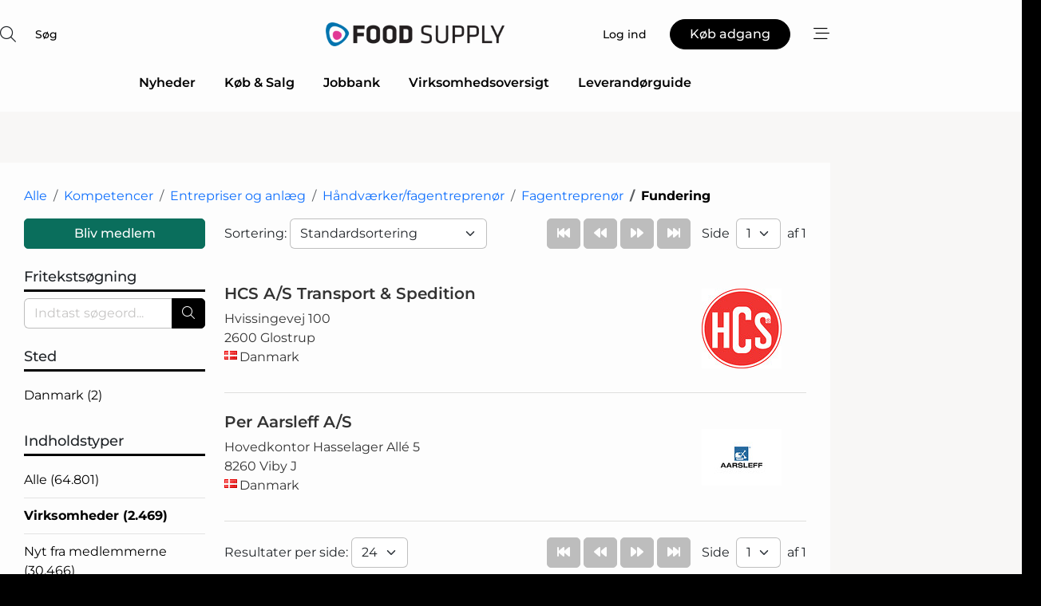

--- FILE ---
content_type: text/html; charset=utf-8
request_url: https://www.google.com/recaptcha/api2/anchor?ar=1&k=6LebZggTAAAAAE0GJ3uhS9fC26pKjbHFFGGEPkje&co=aHR0cHM6Ly93d3cuZm9vZC1zdXBwbHkuZGs6NDQz&hl=da&v=N67nZn4AqZkNcbeMu4prBgzg&size=normal&anchor-ms=20000&execute-ms=30000&cb=qd7znixk424s
body_size: 49663
content:
<!DOCTYPE HTML><html dir="ltr" lang="da"><head><meta http-equiv="Content-Type" content="text/html; charset=UTF-8">
<meta http-equiv="X-UA-Compatible" content="IE=edge">
<title>reCAPTCHA</title>
<style type="text/css">
/* cyrillic-ext */
@font-face {
  font-family: 'Roboto';
  font-style: normal;
  font-weight: 400;
  font-stretch: 100%;
  src: url(//fonts.gstatic.com/s/roboto/v48/KFO7CnqEu92Fr1ME7kSn66aGLdTylUAMa3GUBHMdazTgWw.woff2) format('woff2');
  unicode-range: U+0460-052F, U+1C80-1C8A, U+20B4, U+2DE0-2DFF, U+A640-A69F, U+FE2E-FE2F;
}
/* cyrillic */
@font-face {
  font-family: 'Roboto';
  font-style: normal;
  font-weight: 400;
  font-stretch: 100%;
  src: url(//fonts.gstatic.com/s/roboto/v48/KFO7CnqEu92Fr1ME7kSn66aGLdTylUAMa3iUBHMdazTgWw.woff2) format('woff2');
  unicode-range: U+0301, U+0400-045F, U+0490-0491, U+04B0-04B1, U+2116;
}
/* greek-ext */
@font-face {
  font-family: 'Roboto';
  font-style: normal;
  font-weight: 400;
  font-stretch: 100%;
  src: url(//fonts.gstatic.com/s/roboto/v48/KFO7CnqEu92Fr1ME7kSn66aGLdTylUAMa3CUBHMdazTgWw.woff2) format('woff2');
  unicode-range: U+1F00-1FFF;
}
/* greek */
@font-face {
  font-family: 'Roboto';
  font-style: normal;
  font-weight: 400;
  font-stretch: 100%;
  src: url(//fonts.gstatic.com/s/roboto/v48/KFO7CnqEu92Fr1ME7kSn66aGLdTylUAMa3-UBHMdazTgWw.woff2) format('woff2');
  unicode-range: U+0370-0377, U+037A-037F, U+0384-038A, U+038C, U+038E-03A1, U+03A3-03FF;
}
/* math */
@font-face {
  font-family: 'Roboto';
  font-style: normal;
  font-weight: 400;
  font-stretch: 100%;
  src: url(//fonts.gstatic.com/s/roboto/v48/KFO7CnqEu92Fr1ME7kSn66aGLdTylUAMawCUBHMdazTgWw.woff2) format('woff2');
  unicode-range: U+0302-0303, U+0305, U+0307-0308, U+0310, U+0312, U+0315, U+031A, U+0326-0327, U+032C, U+032F-0330, U+0332-0333, U+0338, U+033A, U+0346, U+034D, U+0391-03A1, U+03A3-03A9, U+03B1-03C9, U+03D1, U+03D5-03D6, U+03F0-03F1, U+03F4-03F5, U+2016-2017, U+2034-2038, U+203C, U+2040, U+2043, U+2047, U+2050, U+2057, U+205F, U+2070-2071, U+2074-208E, U+2090-209C, U+20D0-20DC, U+20E1, U+20E5-20EF, U+2100-2112, U+2114-2115, U+2117-2121, U+2123-214F, U+2190, U+2192, U+2194-21AE, U+21B0-21E5, U+21F1-21F2, U+21F4-2211, U+2213-2214, U+2216-22FF, U+2308-230B, U+2310, U+2319, U+231C-2321, U+2336-237A, U+237C, U+2395, U+239B-23B7, U+23D0, U+23DC-23E1, U+2474-2475, U+25AF, U+25B3, U+25B7, U+25BD, U+25C1, U+25CA, U+25CC, U+25FB, U+266D-266F, U+27C0-27FF, U+2900-2AFF, U+2B0E-2B11, U+2B30-2B4C, U+2BFE, U+3030, U+FF5B, U+FF5D, U+1D400-1D7FF, U+1EE00-1EEFF;
}
/* symbols */
@font-face {
  font-family: 'Roboto';
  font-style: normal;
  font-weight: 400;
  font-stretch: 100%;
  src: url(//fonts.gstatic.com/s/roboto/v48/KFO7CnqEu92Fr1ME7kSn66aGLdTylUAMaxKUBHMdazTgWw.woff2) format('woff2');
  unicode-range: U+0001-000C, U+000E-001F, U+007F-009F, U+20DD-20E0, U+20E2-20E4, U+2150-218F, U+2190, U+2192, U+2194-2199, U+21AF, U+21E6-21F0, U+21F3, U+2218-2219, U+2299, U+22C4-22C6, U+2300-243F, U+2440-244A, U+2460-24FF, U+25A0-27BF, U+2800-28FF, U+2921-2922, U+2981, U+29BF, U+29EB, U+2B00-2BFF, U+4DC0-4DFF, U+FFF9-FFFB, U+10140-1018E, U+10190-1019C, U+101A0, U+101D0-101FD, U+102E0-102FB, U+10E60-10E7E, U+1D2C0-1D2D3, U+1D2E0-1D37F, U+1F000-1F0FF, U+1F100-1F1AD, U+1F1E6-1F1FF, U+1F30D-1F30F, U+1F315, U+1F31C, U+1F31E, U+1F320-1F32C, U+1F336, U+1F378, U+1F37D, U+1F382, U+1F393-1F39F, U+1F3A7-1F3A8, U+1F3AC-1F3AF, U+1F3C2, U+1F3C4-1F3C6, U+1F3CA-1F3CE, U+1F3D4-1F3E0, U+1F3ED, U+1F3F1-1F3F3, U+1F3F5-1F3F7, U+1F408, U+1F415, U+1F41F, U+1F426, U+1F43F, U+1F441-1F442, U+1F444, U+1F446-1F449, U+1F44C-1F44E, U+1F453, U+1F46A, U+1F47D, U+1F4A3, U+1F4B0, U+1F4B3, U+1F4B9, U+1F4BB, U+1F4BF, U+1F4C8-1F4CB, U+1F4D6, U+1F4DA, U+1F4DF, U+1F4E3-1F4E6, U+1F4EA-1F4ED, U+1F4F7, U+1F4F9-1F4FB, U+1F4FD-1F4FE, U+1F503, U+1F507-1F50B, U+1F50D, U+1F512-1F513, U+1F53E-1F54A, U+1F54F-1F5FA, U+1F610, U+1F650-1F67F, U+1F687, U+1F68D, U+1F691, U+1F694, U+1F698, U+1F6AD, U+1F6B2, U+1F6B9-1F6BA, U+1F6BC, U+1F6C6-1F6CF, U+1F6D3-1F6D7, U+1F6E0-1F6EA, U+1F6F0-1F6F3, U+1F6F7-1F6FC, U+1F700-1F7FF, U+1F800-1F80B, U+1F810-1F847, U+1F850-1F859, U+1F860-1F887, U+1F890-1F8AD, U+1F8B0-1F8BB, U+1F8C0-1F8C1, U+1F900-1F90B, U+1F93B, U+1F946, U+1F984, U+1F996, U+1F9E9, U+1FA00-1FA6F, U+1FA70-1FA7C, U+1FA80-1FA89, U+1FA8F-1FAC6, U+1FACE-1FADC, U+1FADF-1FAE9, U+1FAF0-1FAF8, U+1FB00-1FBFF;
}
/* vietnamese */
@font-face {
  font-family: 'Roboto';
  font-style: normal;
  font-weight: 400;
  font-stretch: 100%;
  src: url(//fonts.gstatic.com/s/roboto/v48/KFO7CnqEu92Fr1ME7kSn66aGLdTylUAMa3OUBHMdazTgWw.woff2) format('woff2');
  unicode-range: U+0102-0103, U+0110-0111, U+0128-0129, U+0168-0169, U+01A0-01A1, U+01AF-01B0, U+0300-0301, U+0303-0304, U+0308-0309, U+0323, U+0329, U+1EA0-1EF9, U+20AB;
}
/* latin-ext */
@font-face {
  font-family: 'Roboto';
  font-style: normal;
  font-weight: 400;
  font-stretch: 100%;
  src: url(//fonts.gstatic.com/s/roboto/v48/KFO7CnqEu92Fr1ME7kSn66aGLdTylUAMa3KUBHMdazTgWw.woff2) format('woff2');
  unicode-range: U+0100-02BA, U+02BD-02C5, U+02C7-02CC, U+02CE-02D7, U+02DD-02FF, U+0304, U+0308, U+0329, U+1D00-1DBF, U+1E00-1E9F, U+1EF2-1EFF, U+2020, U+20A0-20AB, U+20AD-20C0, U+2113, U+2C60-2C7F, U+A720-A7FF;
}
/* latin */
@font-face {
  font-family: 'Roboto';
  font-style: normal;
  font-weight: 400;
  font-stretch: 100%;
  src: url(//fonts.gstatic.com/s/roboto/v48/KFO7CnqEu92Fr1ME7kSn66aGLdTylUAMa3yUBHMdazQ.woff2) format('woff2');
  unicode-range: U+0000-00FF, U+0131, U+0152-0153, U+02BB-02BC, U+02C6, U+02DA, U+02DC, U+0304, U+0308, U+0329, U+2000-206F, U+20AC, U+2122, U+2191, U+2193, U+2212, U+2215, U+FEFF, U+FFFD;
}
/* cyrillic-ext */
@font-face {
  font-family: 'Roboto';
  font-style: normal;
  font-weight: 500;
  font-stretch: 100%;
  src: url(//fonts.gstatic.com/s/roboto/v48/KFO7CnqEu92Fr1ME7kSn66aGLdTylUAMa3GUBHMdazTgWw.woff2) format('woff2');
  unicode-range: U+0460-052F, U+1C80-1C8A, U+20B4, U+2DE0-2DFF, U+A640-A69F, U+FE2E-FE2F;
}
/* cyrillic */
@font-face {
  font-family: 'Roboto';
  font-style: normal;
  font-weight: 500;
  font-stretch: 100%;
  src: url(//fonts.gstatic.com/s/roboto/v48/KFO7CnqEu92Fr1ME7kSn66aGLdTylUAMa3iUBHMdazTgWw.woff2) format('woff2');
  unicode-range: U+0301, U+0400-045F, U+0490-0491, U+04B0-04B1, U+2116;
}
/* greek-ext */
@font-face {
  font-family: 'Roboto';
  font-style: normal;
  font-weight: 500;
  font-stretch: 100%;
  src: url(//fonts.gstatic.com/s/roboto/v48/KFO7CnqEu92Fr1ME7kSn66aGLdTylUAMa3CUBHMdazTgWw.woff2) format('woff2');
  unicode-range: U+1F00-1FFF;
}
/* greek */
@font-face {
  font-family: 'Roboto';
  font-style: normal;
  font-weight: 500;
  font-stretch: 100%;
  src: url(//fonts.gstatic.com/s/roboto/v48/KFO7CnqEu92Fr1ME7kSn66aGLdTylUAMa3-UBHMdazTgWw.woff2) format('woff2');
  unicode-range: U+0370-0377, U+037A-037F, U+0384-038A, U+038C, U+038E-03A1, U+03A3-03FF;
}
/* math */
@font-face {
  font-family: 'Roboto';
  font-style: normal;
  font-weight: 500;
  font-stretch: 100%;
  src: url(//fonts.gstatic.com/s/roboto/v48/KFO7CnqEu92Fr1ME7kSn66aGLdTylUAMawCUBHMdazTgWw.woff2) format('woff2');
  unicode-range: U+0302-0303, U+0305, U+0307-0308, U+0310, U+0312, U+0315, U+031A, U+0326-0327, U+032C, U+032F-0330, U+0332-0333, U+0338, U+033A, U+0346, U+034D, U+0391-03A1, U+03A3-03A9, U+03B1-03C9, U+03D1, U+03D5-03D6, U+03F0-03F1, U+03F4-03F5, U+2016-2017, U+2034-2038, U+203C, U+2040, U+2043, U+2047, U+2050, U+2057, U+205F, U+2070-2071, U+2074-208E, U+2090-209C, U+20D0-20DC, U+20E1, U+20E5-20EF, U+2100-2112, U+2114-2115, U+2117-2121, U+2123-214F, U+2190, U+2192, U+2194-21AE, U+21B0-21E5, U+21F1-21F2, U+21F4-2211, U+2213-2214, U+2216-22FF, U+2308-230B, U+2310, U+2319, U+231C-2321, U+2336-237A, U+237C, U+2395, U+239B-23B7, U+23D0, U+23DC-23E1, U+2474-2475, U+25AF, U+25B3, U+25B7, U+25BD, U+25C1, U+25CA, U+25CC, U+25FB, U+266D-266F, U+27C0-27FF, U+2900-2AFF, U+2B0E-2B11, U+2B30-2B4C, U+2BFE, U+3030, U+FF5B, U+FF5D, U+1D400-1D7FF, U+1EE00-1EEFF;
}
/* symbols */
@font-face {
  font-family: 'Roboto';
  font-style: normal;
  font-weight: 500;
  font-stretch: 100%;
  src: url(//fonts.gstatic.com/s/roboto/v48/KFO7CnqEu92Fr1ME7kSn66aGLdTylUAMaxKUBHMdazTgWw.woff2) format('woff2');
  unicode-range: U+0001-000C, U+000E-001F, U+007F-009F, U+20DD-20E0, U+20E2-20E4, U+2150-218F, U+2190, U+2192, U+2194-2199, U+21AF, U+21E6-21F0, U+21F3, U+2218-2219, U+2299, U+22C4-22C6, U+2300-243F, U+2440-244A, U+2460-24FF, U+25A0-27BF, U+2800-28FF, U+2921-2922, U+2981, U+29BF, U+29EB, U+2B00-2BFF, U+4DC0-4DFF, U+FFF9-FFFB, U+10140-1018E, U+10190-1019C, U+101A0, U+101D0-101FD, U+102E0-102FB, U+10E60-10E7E, U+1D2C0-1D2D3, U+1D2E0-1D37F, U+1F000-1F0FF, U+1F100-1F1AD, U+1F1E6-1F1FF, U+1F30D-1F30F, U+1F315, U+1F31C, U+1F31E, U+1F320-1F32C, U+1F336, U+1F378, U+1F37D, U+1F382, U+1F393-1F39F, U+1F3A7-1F3A8, U+1F3AC-1F3AF, U+1F3C2, U+1F3C4-1F3C6, U+1F3CA-1F3CE, U+1F3D4-1F3E0, U+1F3ED, U+1F3F1-1F3F3, U+1F3F5-1F3F7, U+1F408, U+1F415, U+1F41F, U+1F426, U+1F43F, U+1F441-1F442, U+1F444, U+1F446-1F449, U+1F44C-1F44E, U+1F453, U+1F46A, U+1F47D, U+1F4A3, U+1F4B0, U+1F4B3, U+1F4B9, U+1F4BB, U+1F4BF, U+1F4C8-1F4CB, U+1F4D6, U+1F4DA, U+1F4DF, U+1F4E3-1F4E6, U+1F4EA-1F4ED, U+1F4F7, U+1F4F9-1F4FB, U+1F4FD-1F4FE, U+1F503, U+1F507-1F50B, U+1F50D, U+1F512-1F513, U+1F53E-1F54A, U+1F54F-1F5FA, U+1F610, U+1F650-1F67F, U+1F687, U+1F68D, U+1F691, U+1F694, U+1F698, U+1F6AD, U+1F6B2, U+1F6B9-1F6BA, U+1F6BC, U+1F6C6-1F6CF, U+1F6D3-1F6D7, U+1F6E0-1F6EA, U+1F6F0-1F6F3, U+1F6F7-1F6FC, U+1F700-1F7FF, U+1F800-1F80B, U+1F810-1F847, U+1F850-1F859, U+1F860-1F887, U+1F890-1F8AD, U+1F8B0-1F8BB, U+1F8C0-1F8C1, U+1F900-1F90B, U+1F93B, U+1F946, U+1F984, U+1F996, U+1F9E9, U+1FA00-1FA6F, U+1FA70-1FA7C, U+1FA80-1FA89, U+1FA8F-1FAC6, U+1FACE-1FADC, U+1FADF-1FAE9, U+1FAF0-1FAF8, U+1FB00-1FBFF;
}
/* vietnamese */
@font-face {
  font-family: 'Roboto';
  font-style: normal;
  font-weight: 500;
  font-stretch: 100%;
  src: url(//fonts.gstatic.com/s/roboto/v48/KFO7CnqEu92Fr1ME7kSn66aGLdTylUAMa3OUBHMdazTgWw.woff2) format('woff2');
  unicode-range: U+0102-0103, U+0110-0111, U+0128-0129, U+0168-0169, U+01A0-01A1, U+01AF-01B0, U+0300-0301, U+0303-0304, U+0308-0309, U+0323, U+0329, U+1EA0-1EF9, U+20AB;
}
/* latin-ext */
@font-face {
  font-family: 'Roboto';
  font-style: normal;
  font-weight: 500;
  font-stretch: 100%;
  src: url(//fonts.gstatic.com/s/roboto/v48/KFO7CnqEu92Fr1ME7kSn66aGLdTylUAMa3KUBHMdazTgWw.woff2) format('woff2');
  unicode-range: U+0100-02BA, U+02BD-02C5, U+02C7-02CC, U+02CE-02D7, U+02DD-02FF, U+0304, U+0308, U+0329, U+1D00-1DBF, U+1E00-1E9F, U+1EF2-1EFF, U+2020, U+20A0-20AB, U+20AD-20C0, U+2113, U+2C60-2C7F, U+A720-A7FF;
}
/* latin */
@font-face {
  font-family: 'Roboto';
  font-style: normal;
  font-weight: 500;
  font-stretch: 100%;
  src: url(//fonts.gstatic.com/s/roboto/v48/KFO7CnqEu92Fr1ME7kSn66aGLdTylUAMa3yUBHMdazQ.woff2) format('woff2');
  unicode-range: U+0000-00FF, U+0131, U+0152-0153, U+02BB-02BC, U+02C6, U+02DA, U+02DC, U+0304, U+0308, U+0329, U+2000-206F, U+20AC, U+2122, U+2191, U+2193, U+2212, U+2215, U+FEFF, U+FFFD;
}
/* cyrillic-ext */
@font-face {
  font-family: 'Roboto';
  font-style: normal;
  font-weight: 900;
  font-stretch: 100%;
  src: url(//fonts.gstatic.com/s/roboto/v48/KFO7CnqEu92Fr1ME7kSn66aGLdTylUAMa3GUBHMdazTgWw.woff2) format('woff2');
  unicode-range: U+0460-052F, U+1C80-1C8A, U+20B4, U+2DE0-2DFF, U+A640-A69F, U+FE2E-FE2F;
}
/* cyrillic */
@font-face {
  font-family: 'Roboto';
  font-style: normal;
  font-weight: 900;
  font-stretch: 100%;
  src: url(//fonts.gstatic.com/s/roboto/v48/KFO7CnqEu92Fr1ME7kSn66aGLdTylUAMa3iUBHMdazTgWw.woff2) format('woff2');
  unicode-range: U+0301, U+0400-045F, U+0490-0491, U+04B0-04B1, U+2116;
}
/* greek-ext */
@font-face {
  font-family: 'Roboto';
  font-style: normal;
  font-weight: 900;
  font-stretch: 100%;
  src: url(//fonts.gstatic.com/s/roboto/v48/KFO7CnqEu92Fr1ME7kSn66aGLdTylUAMa3CUBHMdazTgWw.woff2) format('woff2');
  unicode-range: U+1F00-1FFF;
}
/* greek */
@font-face {
  font-family: 'Roboto';
  font-style: normal;
  font-weight: 900;
  font-stretch: 100%;
  src: url(//fonts.gstatic.com/s/roboto/v48/KFO7CnqEu92Fr1ME7kSn66aGLdTylUAMa3-UBHMdazTgWw.woff2) format('woff2');
  unicode-range: U+0370-0377, U+037A-037F, U+0384-038A, U+038C, U+038E-03A1, U+03A3-03FF;
}
/* math */
@font-face {
  font-family: 'Roboto';
  font-style: normal;
  font-weight: 900;
  font-stretch: 100%;
  src: url(//fonts.gstatic.com/s/roboto/v48/KFO7CnqEu92Fr1ME7kSn66aGLdTylUAMawCUBHMdazTgWw.woff2) format('woff2');
  unicode-range: U+0302-0303, U+0305, U+0307-0308, U+0310, U+0312, U+0315, U+031A, U+0326-0327, U+032C, U+032F-0330, U+0332-0333, U+0338, U+033A, U+0346, U+034D, U+0391-03A1, U+03A3-03A9, U+03B1-03C9, U+03D1, U+03D5-03D6, U+03F0-03F1, U+03F4-03F5, U+2016-2017, U+2034-2038, U+203C, U+2040, U+2043, U+2047, U+2050, U+2057, U+205F, U+2070-2071, U+2074-208E, U+2090-209C, U+20D0-20DC, U+20E1, U+20E5-20EF, U+2100-2112, U+2114-2115, U+2117-2121, U+2123-214F, U+2190, U+2192, U+2194-21AE, U+21B0-21E5, U+21F1-21F2, U+21F4-2211, U+2213-2214, U+2216-22FF, U+2308-230B, U+2310, U+2319, U+231C-2321, U+2336-237A, U+237C, U+2395, U+239B-23B7, U+23D0, U+23DC-23E1, U+2474-2475, U+25AF, U+25B3, U+25B7, U+25BD, U+25C1, U+25CA, U+25CC, U+25FB, U+266D-266F, U+27C0-27FF, U+2900-2AFF, U+2B0E-2B11, U+2B30-2B4C, U+2BFE, U+3030, U+FF5B, U+FF5D, U+1D400-1D7FF, U+1EE00-1EEFF;
}
/* symbols */
@font-face {
  font-family: 'Roboto';
  font-style: normal;
  font-weight: 900;
  font-stretch: 100%;
  src: url(//fonts.gstatic.com/s/roboto/v48/KFO7CnqEu92Fr1ME7kSn66aGLdTylUAMaxKUBHMdazTgWw.woff2) format('woff2');
  unicode-range: U+0001-000C, U+000E-001F, U+007F-009F, U+20DD-20E0, U+20E2-20E4, U+2150-218F, U+2190, U+2192, U+2194-2199, U+21AF, U+21E6-21F0, U+21F3, U+2218-2219, U+2299, U+22C4-22C6, U+2300-243F, U+2440-244A, U+2460-24FF, U+25A0-27BF, U+2800-28FF, U+2921-2922, U+2981, U+29BF, U+29EB, U+2B00-2BFF, U+4DC0-4DFF, U+FFF9-FFFB, U+10140-1018E, U+10190-1019C, U+101A0, U+101D0-101FD, U+102E0-102FB, U+10E60-10E7E, U+1D2C0-1D2D3, U+1D2E0-1D37F, U+1F000-1F0FF, U+1F100-1F1AD, U+1F1E6-1F1FF, U+1F30D-1F30F, U+1F315, U+1F31C, U+1F31E, U+1F320-1F32C, U+1F336, U+1F378, U+1F37D, U+1F382, U+1F393-1F39F, U+1F3A7-1F3A8, U+1F3AC-1F3AF, U+1F3C2, U+1F3C4-1F3C6, U+1F3CA-1F3CE, U+1F3D4-1F3E0, U+1F3ED, U+1F3F1-1F3F3, U+1F3F5-1F3F7, U+1F408, U+1F415, U+1F41F, U+1F426, U+1F43F, U+1F441-1F442, U+1F444, U+1F446-1F449, U+1F44C-1F44E, U+1F453, U+1F46A, U+1F47D, U+1F4A3, U+1F4B0, U+1F4B3, U+1F4B9, U+1F4BB, U+1F4BF, U+1F4C8-1F4CB, U+1F4D6, U+1F4DA, U+1F4DF, U+1F4E3-1F4E6, U+1F4EA-1F4ED, U+1F4F7, U+1F4F9-1F4FB, U+1F4FD-1F4FE, U+1F503, U+1F507-1F50B, U+1F50D, U+1F512-1F513, U+1F53E-1F54A, U+1F54F-1F5FA, U+1F610, U+1F650-1F67F, U+1F687, U+1F68D, U+1F691, U+1F694, U+1F698, U+1F6AD, U+1F6B2, U+1F6B9-1F6BA, U+1F6BC, U+1F6C6-1F6CF, U+1F6D3-1F6D7, U+1F6E0-1F6EA, U+1F6F0-1F6F3, U+1F6F7-1F6FC, U+1F700-1F7FF, U+1F800-1F80B, U+1F810-1F847, U+1F850-1F859, U+1F860-1F887, U+1F890-1F8AD, U+1F8B0-1F8BB, U+1F8C0-1F8C1, U+1F900-1F90B, U+1F93B, U+1F946, U+1F984, U+1F996, U+1F9E9, U+1FA00-1FA6F, U+1FA70-1FA7C, U+1FA80-1FA89, U+1FA8F-1FAC6, U+1FACE-1FADC, U+1FADF-1FAE9, U+1FAF0-1FAF8, U+1FB00-1FBFF;
}
/* vietnamese */
@font-face {
  font-family: 'Roboto';
  font-style: normal;
  font-weight: 900;
  font-stretch: 100%;
  src: url(//fonts.gstatic.com/s/roboto/v48/KFO7CnqEu92Fr1ME7kSn66aGLdTylUAMa3OUBHMdazTgWw.woff2) format('woff2');
  unicode-range: U+0102-0103, U+0110-0111, U+0128-0129, U+0168-0169, U+01A0-01A1, U+01AF-01B0, U+0300-0301, U+0303-0304, U+0308-0309, U+0323, U+0329, U+1EA0-1EF9, U+20AB;
}
/* latin-ext */
@font-face {
  font-family: 'Roboto';
  font-style: normal;
  font-weight: 900;
  font-stretch: 100%;
  src: url(//fonts.gstatic.com/s/roboto/v48/KFO7CnqEu92Fr1ME7kSn66aGLdTylUAMa3KUBHMdazTgWw.woff2) format('woff2');
  unicode-range: U+0100-02BA, U+02BD-02C5, U+02C7-02CC, U+02CE-02D7, U+02DD-02FF, U+0304, U+0308, U+0329, U+1D00-1DBF, U+1E00-1E9F, U+1EF2-1EFF, U+2020, U+20A0-20AB, U+20AD-20C0, U+2113, U+2C60-2C7F, U+A720-A7FF;
}
/* latin */
@font-face {
  font-family: 'Roboto';
  font-style: normal;
  font-weight: 900;
  font-stretch: 100%;
  src: url(//fonts.gstatic.com/s/roboto/v48/KFO7CnqEu92Fr1ME7kSn66aGLdTylUAMa3yUBHMdazQ.woff2) format('woff2');
  unicode-range: U+0000-00FF, U+0131, U+0152-0153, U+02BB-02BC, U+02C6, U+02DA, U+02DC, U+0304, U+0308, U+0329, U+2000-206F, U+20AC, U+2122, U+2191, U+2193, U+2212, U+2215, U+FEFF, U+FFFD;
}

</style>
<link rel="stylesheet" type="text/css" href="https://www.gstatic.com/recaptcha/releases/N67nZn4AqZkNcbeMu4prBgzg/styles__ltr.css">
<script nonce="e3E7VT7JNeywyIj_Le7NJQ" type="text/javascript">window['__recaptcha_api'] = 'https://www.google.com/recaptcha/api2/';</script>
<script type="text/javascript" src="https://www.gstatic.com/recaptcha/releases/N67nZn4AqZkNcbeMu4prBgzg/recaptcha__da.js" nonce="e3E7VT7JNeywyIj_Le7NJQ">
      
    </script></head>
<body><div id="rc-anchor-alert" class="rc-anchor-alert"></div>
<input type="hidden" id="recaptcha-token" value="[base64]">
<script type="text/javascript" nonce="e3E7VT7JNeywyIj_Le7NJQ">
      recaptcha.anchor.Main.init("[\x22ainput\x22,[\x22bgdata\x22,\x22\x22,\[base64]/[base64]/[base64]/[base64]/[base64]/[base64]/KGcoTywyNTMsTy5PKSxVRyhPLEMpKTpnKE8sMjUzLEMpLE8pKSxsKSksTykpfSxieT1mdW5jdGlvbihDLE8sdSxsKXtmb3IobD0odT1SKEMpLDApO08+MDtPLS0pbD1sPDw4fFooQyk7ZyhDLHUsbCl9LFVHPWZ1bmN0aW9uKEMsTyl7Qy5pLmxlbmd0aD4xMDQ/[base64]/[base64]/[base64]/[base64]/[base64]/[base64]/[base64]\\u003d\x22,\[base64]\\u003d\\u003d\x22,\x22wrvDoMK0woDDvFfCjS9KTS3CpcO7Tjw9wrRxwo9Sw4zDnRdTAsK9VnQnTUPCqMK0wqDDrGV1woEyI3oIHjRrw5tMBgwCw6hYw40uZxJ5wqXDgsKsw5LChsKHwoVaLMOwwqvClcKjLhPDlGPCmMOEP8OKZMOFw4/DscK4VgtNcl/[base64]/Cj3bDly83KcOTXT5ewozCqy/CkMOXK8K5AsOIIMKiw5vChsKQw6BpLTdvw4PDiMOEw7fDn8KYw5AwbMKzbcOBw79LwqnDgXHCmsKNw5/CjlbDhE13FDPDqcKcw5onw5bDjX/[base64]/DtDMuw65NEMKGYcKFcW3DgMK+wrcoNcKVXzUgcsKVwrNsw4vCmX/Dh8O8w70dKk4tw48SVWJ2w5hLcsOxMnPDj8KiU3LCkMKuP8KvMDnCuh/[base64]/[base64]/P8K2DSvDhsOKR8OqMMO1ScKywpnDlcKtfRVvw4vCqMOuF0bCi8OsBcKqL8OPwqhqwqNLb8KCw7DDgcOwbsO+DTPCkH/CksOzwrs2wqtCw5lXw4HCqFDDvmvCnTfCpSDDnMOdb8OXwrnCpMOgwrPDhMORw7vDqVIqC8O2Z3/DlQApw5bClklJw7VoF0jCtzbCsy3CjMOrQMOvNMOsX8O8QTR2LFgdwo9XS8K1w7TColEAw7A6w6DDssKoasKjw4hZw4nDlTjCmTwNDzbDqXDCgD0Tw5xIw4oLb0vCjsOAw6bCuMKOwpYBw5PDg8O8w49qwpIya8OQJ8OAJ8KhO8OSwr3CjcOGw7nDosK/BxkeACVawozCssKUN3/Co3VPNcOXAMO/w5nCg8K3EMOIHsOrwo/[base64]/[base64]/w4tRwot2P2UHaMKewpjDrsKjwrDCsBHCqcO1w41CFjnCvcK7RsOawoPDsAA/wqbCr8OSwpglIsOLwo5RNsKrYSTDo8OIAQfDp2zCri/DtADDhcOAwo83wonDqgNMVCwAwqrDg03Dkj12Ok4eLcKWDcKnbnLDhcOwPHQwRDzDk2TDncO9w78wwr3DksK7w6gGw7gww4fDiwPDt8KJdHXCgBvCklYPwo/DqMKmw6dvfcKew47Ci30cw73CnsKmwp4VwpnCiH9tPsOjWyTCk8KtGsOWwrgWwp8pOFfDrMKHLxfCvGNEwoQ2T8O1wonDsCLDicKDwqVUw6DDuThpw4J4w43CpAjDkE/CusKkwqXDuXzDj8K1w53DtcKfw54aw6zDszxPSVVTwqRLJMO+YsK/K8OkwrBnSHHCpWfDlzvDs8KXdF7Dq8K5woTCriMZw4HCq8OBMBDCt3ZgQsKISyHDkmQHNWx1E8OnGWExbFvDqWLDj3HDk8Kmw5HDlcOUSsOuOVHDr8KFWWR9NMKiw7x2MhrDsVdiAsKQw6jCoMOaScOuwpHChHLDssOCw7YywqLDgxLDocOcw6Zgwokjwq/[base64]/w6/DgsK2BElhw6zDgxEHwpnCl24sw7PCs8KPbcKyw6pCw7s4d8ONEi/DrcK8S8O6TDzDn1ZsN0BcFmnCiWZOEVLDrsOrMH4Uw7B6wpMgKno0EcOLwrXCuUzCmsO3Yx7CosKYJ3sQw4tHwr9wWMKtY8Olw6pBwoTCr8OQw6kCwqIWwoA2Gn/DlHLCoMKCFGRfw4XChB3CqcK2wpQUDsOPw7PCt3gOQ8KaI1HCu8OeU8KPw6kqw6Mpw4Z8w5kCNMOeRDkQwqd1w5rCjcOASEctw4PCuzdGJMK+w4fCosKNw7IKYUzCh8KCfcOTMR3CkQbDu0nCi8KcO3DDrj/Ct3XDlsKrwqbCsR4xInQacwwJXMKVesO0w7TCt2DDhmk6w4PDk0seJ37DsSTDjsODwobCtWYSUsK/wq9Lw698wqDDrMKsw6wbWcOJLyx+wrEkw5vCpMKIUgIHAiw8w4V5wqlYwrXDnnvDsMKgwrUKf8K8wqPCrRLCsE7DlcKUWA3DtAVVDhbDnsK6ZRM4eyPDj8OeWjlqVsOFw5RiNMOnw4zCrjjDlGd+w5Y4F0R/w4QzCHzDiVbCgS/DvMOpwrDChSEZC0HCsVIew6TCvMKkR05XJk7DjlErb8KvwojCq0PCtkXCrcODwrTCvRPDjETClsOOwr3DusOwacO4wqQyCVYZGUHCh0HCgjZcw5HDv8KSWhhmP8O6worCnm3CsjJKwpzDpGNjf8KdAwjCog7ClsK6AcO4JxHDpcOLaMKTE8KMw7LDgRA/JjjDk2hqwoIkwrjCsMOWYsKWSsKLG8OQwq/DkcO9wq0lw4gxw73DgUjCvQMPZG9Gw4cdw7fCuRJzSH4Ybg1cwooecUNzAsKDwozCgBDCmwUOS8O9w4thw4UkwqPDosOMwpUfAlDDhsKNDm7Cq0krwrxww7TDnMKDIsKMwrVuw7/CjBlUK8OcwpvDoHHDoUfCvcKMw4YQwrFMNgxEwo3DkcOjwqDCnh92w5HDhMKWwqpPVUZpwoDCvxvCvQNYw5/DjEbDrW5aw5bDqVnCj30vw6DCpz3Dt8OuNcOvcsKgwrDDoDPDosOWOMO4f1xkw63DuU7CucKOwrvCg8KYRsOMworDqmR4DsK7w6HDmMKDX8O9wqLCrMOJPcKlwqtmw54jdTo/e8OTXMKXwrh2wo0Uw4ZjU0V0JWzDqDXDl8KIw5cRw4cPwqzDpkYbAE7CkFAJHcOKCndEAcKNDcKJwqPDhcOww7vDnksHSMOWw5HCscOtelbCljkXwqXDosOWH8KqBH0/w5DDknE+RgQLw69/[base64]/Cu8ODwrNhw6fCr8OSQAgMIcK9wpbCoMKTwpIkNXVKE3NLworCqcO+wqrCpMK4cMKnKsOswqLDq8ODT0F5wrpFw4JOXgx3wqTCoWHCrxlHKsKjw65tZgspwrnCpMKvKWHDtVsRRyZaYMOve8KSwo/DmcOrw6YwVsOIwqbDqsOhwrYsBW8DbcKJw4NKScKMGEzCmwbDk05JRsOaw5vDnHYhbEEkw7jDnGEswp7DhWsRNHtHDsOdRm59w4PCt23CrsKnd8Kqw7vCu2JQwoQ8djMPCz/DocOMw6BZw6DClMONZAhPScKpUSzCqUzDmsKNWWBeSG3CnsO3Lix0OB0iw7MRw5/DtDjDgsO2K8OlaGfDmsOrFy/Dr8KoADIzw7rColzDtsKew73ChsO8w5Fow5rDuMKMfyvDsQvDiGoiwqkMwrLCpi9Qw7XCjArClDxEwpHDjyoFbMKOw4zCrHnDrGNRw6V8wonCvsOJw71lECBBZcOzX8O7BsO3w6BQw7/[base64]/ccOIKcKCwoEfSMKJwolqw7tnAVsUw4U6w7cec8OdF0/CmB/CqQ9hw4zDh8OGwp3CqMOjw6HDuQPCqUbDtMKGRsKxw7/ChcOcEcOuw4TCryRDwo8GN8KPw7EOwpxDwpXDrsKTFcKpwqZIwpxYTi/DkMOkwoPDkx0BwpjDksK1CcONwoczwp/ChlfDs8KkwoDClMKaNSzDuybDjMO/w78CwqjDhMKNwotiw7I8BF7DjGfCmgTCucOoAcOyw54XEUvDscOhwpIKBUrDs8Kaw73CgCXChMKew6HDgsOFUlJ0UsOJPw7CqsKbw4A0GMKOw7oRwpg3w77Ci8OjEFDCuMKAVwk5QcOfw4AuZ09FAUXDjXHDo3ZOwqZKwqBoDyUzMsOawrBeLCvCvi/DqlsRw4sMbDPCjMOIOU3DpMKYWVnCscO2wrRpDAFKahwVWRrCg8OPw4DCk27CicO/fsOvwqIKwpkLdcO7w597wrbCusKLGMOrw7oRwrgIS8K9PsKuw5g5McKGD8OswopJwpktUTNOXlM6VcKTwovCkQDCq3t6ITvDvMKdwrLDssOjwojDscKnAwcHw6MRCcKHCG3ChcK9wpFXw6XCl8OqEsOSwrXCuiUHwp3DscOHw59LHgN1wrLDqcKWaSZAH0/DsMOiw43DqCxzbsKBwr3DtsOOwo7Ch8K8Cz3Ds2XDkMOdM8Ozw6c/QEs8dhzDrlsvwrXDtyl2fsOcw4jDmsOXXjo/w7YnwoLDmQHDp3FbwqgXWsOfIRJ9w4jDtV/CkgVIVk7CpjlNfcKtCsOZwrDDh2Mdwr5SbcK6w7bDq8KTHMKyw7zDssKpw7Rjw5kLTcOuwo/[base64]/CmsOVwqrDjsKdU8OAcV0iw5lNZBNUTcO+P3DCo8KAVcKAw4ACRCTDkzsufFDDhMKpw4khS8KbWAJRw4kEwp0PwqJCw6DCkibCt8KGejYUZ8KDYsOcQcOHVmJUw7/DvWoywow1fBXDjMOvwqcoBlBbw6B7wqbClMKLfMK6Eg9pX3nCn8OGU8O/a8KeUmcURlXCr8OmEsOcwoXCiXLDp21dZ3LDgT8QeFMxw4vDmwDDix3DtlTCosOkwonDtMKxHsK6BcOHwpUub2xdcMK6w5XCucK4bMOHMBZQdsORw6lpw4HDqjNmwrbCqMOdwpQYw65dw4rCvjHDhFHDuF7CpcKaSMKMXyJOwo/DhmPDjxludkDChmbChcOEwqXDi8O7aXsmwqDClsK2c2vCnMO4w5MKw4gRYsKJK8KPPMOzwpYNcsKhwq4rwoPDuF0OKW1ZUsO5woEcGMOsaQAeHlg8csKvYMOzwqkFw5gHwpBZX8OQNMKUMcO/CHHCthcaw7hCw6TDr8KbUScUcMKxwoAodHbDpmvChDnDtD9gMyDCriEMVMKmL8KMQlTCvcKZwqTCtHzDksOSw5BPchFxwpFxw73CoWpUw6HDmwUQcSHDn8KtBxJ9w7VqwpMTw4/Cvix8wpfDkcK/Pj0aE1Jbw7oBw4nDoAAuasKoUjkLw7jCnMORDMKOF1fCvcO5PsKswpjDs8OVOAl7ZH0Yw7bCmxUfwqDCssOuwoLCs8OKHWbDtHd1UF4ww4/CkcKTUzFhwpDDrsKNGkgybsKdHglDw7RLwoYUOsKfwrEwwqXCtEjDh8OIDcO7V2tkBV91ZsOlw60KUMOkwqBdwooqeFwUwp3DqTMawpTDthrDi8KQBsOZwr5qbcODPcOwWsOdwpXDmG1SwoLCosOxw5EDw57DjMKLw4XCpUbCrMKnw6o4aS/[base64]/CisOMZ8OswpxIwrkoDlVUAX8vwqfCssKoecK4w4IAw5jDssKAPMOjwonCjGrCiQLCpDUAwpx1JMOhwq7CoMKWw4HDnUHDlRx9QMKifS0ZwpXDpcKsP8OZw7hHwqFxwo/DvCXCv8OxPcKPdFhCwrYcwp8HUFQewplXw4PCsREZw7heQcOswpzDrMO0wow0XsOgVQV5woEoBMOPw43DlBrDi0k5Py1WwqUNwpnDjMKJw6DCsMKbw5XDgcKtRcK2wrfDrlFDOsK8RcOiwptiw63Cv8O4Qm3CtsO3cjDDqcOVWsOKVisbw6TCpDjDhm/DrcK4w7PCj8Kbc0F/JMO3w7NkWFdxwovDth4nbsKawp7DoMKvHmnDkjJnYkPCkhjDpMKswo/CtDDCvMKAw7XDr0rCgCTDpHcsW8OiLWs9OE/DsHxDLm9fw6jCvcOdU396VGTCtMOGwrd0XDwacD/CmMOnw5/DgMKnw5LCjwjDnMOFw5bDinN2wpzDh8OdwpvCqcKraX7DiMKBw5pvw7gkw4DDm8O9w5lqw6dubhxmEMOzNCjDsGDCpMOySMOoGcKcw7jDvMOaCcOBw5MbBcOaUWDCmD0Tw64DW8KidsOudw0/w40NJMKMEmrDqMKpJxbDk8KHNcOmSULCnlFWNCzCnRTCilFqCMOSU0l6w7HDkSbDtcODwosAwrhNw5DDm8OIw6Rfc3TDiMOVwrXDq0/[base64]/DmQcdIGUiwqJHa8ObUlAGRx/DuE18wp0PXMO/KMOpX3NRWMODwpDCtzFFXsKsf8OORcOnw6Eew4Nbw6nCg3kPwqBlwpDCoxDCjcOMTFzCpQUTw7bCtcOzw71tw7xaw4NEGMO5wpNvw7DClEPCik5kPEQsw6/[base64]/fMKQBMOwwpzCgcKVw4UuwqjDuSMmw69uwqEqw50owpHDnDTDmhrDkMOgw6zCmTE/wrLCu8ONI3U8wq7DqUPDlHTDv2rCr2UVwp1VwqgDw6hyGSQ0RllaI8KpNMOWwokXw6PDt1xrGBsKw7HCj8OVa8O3WUEEwonDs8KOw6TDgsK3wqsZw7nCl8ODI8K5w7rChsK/bBMOw5TCjCjCtmTCvFPCmR7Cr3vCiVktZE4swqVswoXDnmxhwpbCp8OvwpzDlsO0wqUtwpUnG8K6woddLQIZw7lkZcOrwp8/w7AwXCNVw4gPIS7CscOlIwZ5wqPDuw/[base64]/DqcKZQCvCmH5cwqsbwqzCm8OSO13DnMKCw4BNw6PCnHDDnjvCq8KgKyEWf8KZNcKbwoPDpsKzXMOKJDJLXz1NwqfDsl/Cg8Ocw6rCvsOnZMO4VBbDiER/wrTClcOQw7XCnsKuGBfCpXgqwpzCg8Kdw7oyWAXCkCAEw417wp/DkC5NBsO0eBbDncKrwo5SXy9KNsKbw5QOwozCusOvwpNkwobDrQtow5pmFsKoacO6wowTw4rDu8OYwq7CqkR6IjXDilh/[base64]/wq0DwpslwrPDlxjCvQsBP1p2ecO7w6AOG8O1w6vClsKmw5Y4Dw92wqDDny/CvsKhXHFlAwnClGTDlxwFO0tOw5HDkkd9eMKnaMK/eRvCoMO0w5rDoQjDqsOqI1HDmMKMwo5jw6w+Uj56egLDnsOWD8O3WWZjEMOSw4NjwoPDpBbDsGQ7wozCnsOtBsKYEWjCkxx6w7YBwqrDqMKPD0LChWZRMsOzwpbDs8Ojb8O4w4PCjHfDg083d8KFMCl/Z8K4S8KWwqgDw6kBwpXCs8K3w5zCpSwBw7vCnFI+a8OEwrhoL8K5YmU1EcKVw63CjcK6wo7CmyfCqMOtw5rConPDjWvDgifDiMKMe0PDiiLCsTDCrRVPwrIrwq0zw6fCixhGwpvDomMVw47CpifDiRnDhyrDtsK4wp8Qwr3DnMKhLD7CmGzDt0BMVWbDhsOfw6/ClsObO8KHwrMfwqfDmyILw7rCvHV7QsKSw4vCoMKIGMKGwrZowp/DnMODTsKEwpXCgCvCmcONHWhAFyVow5jCtjHCkMOtwqZuw63Dl8O9wpfCo8Orw5BvPH0OwpICwq94FT8LXcKKFVHChzVfCcOGwqInwrdewpXCv1vCu8K0Ik7CgcK8wr9mw4YHDsOuwqzCvHtyE8K/wq1fZGLCqw1Tw5rDuSLCkcKgCcKWKsOeGcOYw7AFwoPCpsO2EMOTworCkMOwVXxowq4nwrnDp8OQS8OvwrxRwpXDg8KGwo0iWwPCt8KKeMOBNcOzaHpWw7twRnUaw67DqsKcwoxnWsKEJcONJsKJwoLDpHjCtRF6wozDsMO/[base64]/w5kLwpvDmHjCjcOwKMOab8K5HcKxfsKCZMKmwrwtGQ/[base64]/w54GYh5KKcOdZAoYJCLCksKNDsORwpjDrMOmw6LDqC8aKcKgwqDDlzB+HcOXwoABB37Dkx9qWhgyw5XDi8KowqzDvU3Cqit5McOFR3Q7w5/DiFJuw7HCpyDCoWAwwqHCrjEzGjvDomhzwqPDljjDjMKNwq4ZesOIwqV/IxnDhz3DhkJbHcKtw5Q1VsO8BxQmbDB+FCfCjXZ0C8O3CcO/[base64]/[base64]/[base64]/w7FDZMKNYMOWEcKGw4xIIg5bw4XDocK0WcKGw4PCp8O7YW1WPMKswqbDlMOIw7fCuMK7TF7CkcOUwqzCnXPDv3TCnRsfDH7DgMOpw5M0IsOgwqFeHcKSGcOKw7UibXHCqR/CkE3Do33DjsKfJybDgyIJw4rDqxzCkcO8K1cew73CksOmw44nw4oyLFlqNjtZNsKNw4Nqw7AKw5rDuSxwwrVWwqhhwqwLw5DDlsKdHsKcKHZjW8KvwpB/bcOfw6vDtMOfw6tQcMKdw4QtMgFQd8OeN2LCisKww7Nzw7BawoHDu8OhDcKoVnfDn8K5wqgOPMOOYwRiRcKKHwFTJEFMK8KfbG7DgzLCpT0oEmTCqkAIwp5Bw5Mjw6jCucKEwr/CgcKbPcKqCkfCqFfCqTx3FMKaa8O4aHQqwrHDrihEIMOOw61iw690wpNpwpguw5XDv8KdRsKDW8ObRUwJwrl+w4APw7rDhmR+RGzCq1A6NEh/wqJsKCJzwo5uEV7DtsKpIFkxSGYjw6XCrRJQIcK7w6gIwobCj8OzCQ5Mw4/DjSBsw7s5Hl/ClFdcO8OBw5FhwrrCscOMCsOuOAvDnF5hwp/CicKDVX9Twp3CiG4Bw7zCk0TDmcKpwoMUBcKEwqFBScO/[base64]/wq0jwqDCuEnDncObw4BOw5nDqx7Do0fDkktcYsO9L2jCuyLDqCvClsOaw6cDw6LCssKMEinDqSdkw4dCEcK5OVPDuRUFRmbDt8KVU3pywoxEw6xjwo4hwoUzQMKCTsOgw48AwqwOE8K2fsO5wo0Uw6LDqQ93wrp/wqvDr8KCwqfCmCpfw63CisK+AcK+w5/DusOfw6grEBI4AsObbsOXEAoRwqQgA8OMwo3DqQ4oIT7CgMOiwohQM8KnRnjCtsOIDnkpwpdLw4nCk0zCgHkVAwvCicKiCcK1wpsBWg1/Hhk7YsKpw4RGOcOBK8KYRD5hw7/[base64]/[base64]/EcKRw4RyYFsYw6Egwr/DoXdmasOQwqJ5w4ZyMsOtVMKJworDvsK8TVfCggjCsXXDmsOgEcKKwp4+DjfDsBHCo8OTwrjCjcKOw7/Dr1XCoMOUwpvDvMOMwqnCkMODH8KPXG4OHgbCgcOzw6/DshpCehNPGcOCfwk1wqrDuSPDmsOAwrbDtsOUw7rDvDvDqw9ew6vCiEXDjxoOwrfCmsKqZMOKw5rDn8OxwpxNwrFIw7nCrWsYw4l0w6lZWsK1wpzDoMK/BcKaw5TDkEvCkcKGw4jCn8KTUCnCtcOPw7RHw4ECw5Z6w6gVw5zCsgrCmcOewp/Dh8O8w57CgsKfw7dWwo/Dsg/DrnAgwrPDowHCgsOoNFxkdjXCo27CoHBRIigewp/[base64]/Ct03Cmm7Ci8OJw6LDpsOvVQXDiAnCnw1owrEkw7tNKCQawrPDucKhfHJ6VsO6w6s1GGc6woZ7EC/[base64]/[base64]/CjihQwrNDbjXDpX9eHnrCi8KYw6YlwrMKSMOHNMKrw6XCgsK4BGPCh8ORWsO/Ayk3LMOjbz44N8Ouw61Lw7XDnRHDhT/DuAVjH3QiSMKRwrrDg8K7Ul3DlcKKEcOCCsK7wojDhBd5TQkDwqLCnsKAw5Ifw6LDnhPCtRDDogIFwpTDrUnDoTbCvUA8w6scH019wo/CmWjCgcORwoHCiCbDlcKXPcOoDMOnw4sgfjwZwqM3w6kPaTHCp3/[base64]/Cgh1YaX9rfFIiwpB4X8Orwq9uw61pwoPDtCzDqWpqAAJIw6rCpsOQCQQgwpvDm8KtwpjCpMOFBBfCtMKFbWzCoTfDvn3DusO6wqvCtyxowpMQUhAKAsKaITTDu1sjAjTDgcKRwobDm8K/fxvDkcOYw4x1IMKaw6HCpcO7w6fCtcKuWcO8wplMwrMSwrjCjcKUwpXDjsKswofDkcKmwpTCmUlADgLCrsKLQMKPORQ1wqpew6LDh8KXw47ClALCpsK4w57DgjsddkYhBw/CplHDr8KFw5s5w45CBsK9w5HCscOmw6kaw6NRw6ASwoBAwoJfVsKjIMKFVsOYdsKdw5ssTMOnScOzwo3DiDDDg8O1BVjCl8OCw6F8wq1mV2lCcyjCm0dvwrnDusOuWWZywrnCnnLCqn1Jc8KNAUp/fyc4EMKoP2dAPMOBdcKMBx7Dv8OZNFrCksK1w4kPZ3TClcKawprDp1XDgWXDslp6w5nChMK7HMOXWMKhXWbDqcORP8O/wq3CgA/CtDJGw6DDqcK5w63CoEfDly/DmcOYM8K8FV9HMcKzw4DDnsKDw4USw4bDu8OPScOGw7V1wogzWRrDocK4w74+VxxNwp1tNB3CrS/CpAnCgxhaw6VMW8KvwrjDjDlLwqRzbX/DqHrDg8KhE1Ygw5UlccKFw5oeW8KZwp8yGkjCv03CvQF8wrHDvsKlw6ghw59WKAfDgcOww57Dq1ItwovCkxHDjMOuJSYCw6VsaMOswrFqTsOmacKpVcKpwrHDpMKFwpkmY8KXw7U0VCvDih1QMjHDtVoWS8OZQ8OJPCFowopFw5TCs8OHGsOIwo/DoMOKCcOHScOeYMKmwqnDkGbDjxgjYEwAwqvCq8OsI8Khw43DmMKMNA5CTUFKEsO+YW7DhMOYLGjCuEAJQsObwq/[base64]/Di03CpMO9RcKfHMOuABDDtcKow6RMAmLCgG9nw4MVw5/DvXIGw505WkAeVUPChQQMAMKrCMKuw6hoY8O8w7rCgsOkwqgzeSbCosKRw5jDucK5RsK6KxBiPkELwoYjw5EBw4t9wpbCmjPCrsK/w6giwp5UNcOVKS3DrigWwpbDn8O8wo7ClybDgH44LMKfRsKuHMO9Z8K/[base64]/DizZHw57DhcKRCQQDWsOzGEMdVsKfRUDDscKow7bDnUhPMykgw4XCocOHw4xMwpbDgFTCtzdgw7PCuAZNwrY4EjglS0LCh8Ksw5/Cg8Kbw5AVIAHChyZ8wpdKSsKpasKhwojCmCtWQT7CjD3CqVkawro7w7/[base64]/[base64]/DnjLDkDcPwonDvsOACcOlZMO1w5ptVsKowqILwqHCgsKUYhY3VcOtf8KwwpXCknp8w40bwozCnVfDkXlLXMOyw6ATwoF3KXnDusOgdU/[base64]/DjsOswoRow6dnNcKdwqLCmsKdwpnDuUvCvsKLNgJsf3zDncOtwpwUBjgmw7nDlVxQacO2w6MaSMKcHxTDoALDlETDoklLOSjDj8K1w6JiGMKhGiDCssOhIHd1w43DvsKewo7CnzzDgVMPw6QkdcOgMcO2CShOwrDCrR/DtsOEKGPDi2ZDwrbDj8OwwqNVF8K9awXCp8OreDPCtldGA8OoIcKdwpfChMKgbsKZA8OuDXgrwozCv8K8wqbDmsK6CSfDpsOdw7J8IMKow77DtcKow5cPElHCjcKUKQgUfzDDscO8w7rCicK0QGgsW8OLFcKXwoYPwptCZXzDr8OOw6UJwo/CtVrDunzCrMKETMKpeEc+HMKAwrZKwqnCmhbDtsOzOsO7chHDkMKAW8K8w6wKdxw/NGJGR8Olf1HCrMOjO8Oqw7zDmsOUFcKLw7Q/w5XCpcKhwpdnw44zGMOdEgBDwrdMYsOhw4tnwqIRw6zCnMKFwpTCnCvCncKiSsKBC01jMWhqQcOpbcOww4hVw6zDksKMw7rClcOVw4nCh1tfUgkeKy4CWw54w4bCocOfDMONeRXClULDgsO3wp/DvwbDvcKfwpNZAQHDmi1wwo1SBMOEw70Kwpd9M0DDmMOLFMK1woIVZSk1w43CrcKYF1bDgcOfwqDDvn7DnsKWPiQvwpNAw6UcTMOMw7F5Vl/CkgNIw7cPXMObem3DoATCqTPDkUNEGcKQLcKMaMOzCcOUc8OEw7QpJ1NUZjzCucOeayjDosK8w6fDuDXCocOVw7pibgLDomDCl3pSwqgiUMKkTcOuwr9OXWZEUMOAwpNnOcO0Vy3DnDnDiDAKKCsUSsK4wr1+Q8K/wpVPwqlMwqDCpw5swoxUBQbDg8OqLcO1CiDCogpXBxXDs0vCusK/WcO5MWUSZWXCpsOjwoXDgXzCgWcHw7nCjR/CucOOw6DDrcKAS8Osw4rDq8O5fwwpYsK7wpjDmR4vw5fDrR7DpcKRBwPDm21JCkQIw4rDqGbCjsOhw4PDtl5Aw5YHw5J3wrE6eU/DlRDCnMK5w6nDjsKCSsKOQ2BBQDjDm8KiHDHDi1QJw4HCjHJUw4oRMUJ4cgB+wpnDucKgDwoWwpfCo1tiw5sdwoPCtMO4Jg7Dr8KSw4DCi0TDi0Z+w7PCnsOAOcKHwqvDjsOcw5xcwrRoBcO/UcKeDcODwqTCtcKNw7fCmhTCrTfCr8OGEcK9wq3CjcKZQcK/wocfTWfCqk/DinBkwprCtgx0wpPDq8ORdcOJeMOWLyHDpkLCq8OOG8O9wo53w5HCicKVwrHDqBs+HcOMDETCmnTCn0fCi2TDuXkRwqgFRcOpw5LDmMKpwpVIY1HCplJGF3XDg8OhccK+VzsEw7tOR8KgX8KRwo/CuMObIyHDqcOwwq/DnyQ8wr/CjMOmMMOcTcKGMC/CssOvT8KAdE4lw4YTwo3CucOQD8OmAMOpwq/CoC/ChX4Iw5rDpgHDkwFVwo/CuiBQw6cQfEgBw6QjwrxUDGPDvhHCtMKBw7PCuXvCmMKPGcONCmJBE8KBP8OxwrTDhXDCnMKWFsK7KRrCu8KFwobCqsKZNQ/DiMOKYcKWwqFswpTDrsOfwrHCsMOEdBjCqXXCtcKmw5w1wofCgMKvERQlIXZUwpnDvEhNbQLDm0Jlw4vCssKnwrECVsOxw5ldw4l/wrQdYxbCosKRw69MR8KDwoAsYcOFw6FSwpDCuX86J8K7w7rCjsObw7AFwpPDsQnCjWAmVU0KRlDCu8Kjw5JCAUg7w6/DgcKTw4nCoX3Ct8KiXnBgwofDpnwIPMKyw67Di8O/UMKlDMOpwrzCpAwEECrDuybDhsKOwojDtQfDj8O/LDjDicKgw58nW3zCnGjDtiPDhyLCvDMIw6vDlGh1fSQXYsOpT145fD3DgcKUXSVUXMOSS8Otwp9TwrV/aMKBOXo0wrPDrsKkHz/CqMKPAcK6wrF2w6YuI39/wo/DqUjDkhd6w61Cw6k/DcO+wqdXZQPCvcKJUUgZw7DDjcKow4vDpsOvwqzDjHXDkEzCv1HDh2XDtcKuHkjCn3MuJMKXw4FSw5jCmFrDrcOaE1TDnUfDicOcWsOPOsKlw4fCvwInwqEWwpcEBcOxw4QIwpXDkVHCm8KXCWnDqyUGTcKNC3bDnlc1EG8aXcK7wrHDvcO+w6NvcV/CvsK1ECdKw5M2K3bDuS/[base64]/L8Opd1DDtcOAw6QTw6PCuMOOLsKQw7NSDcKsVkPDn1zDl13CiXZxw40heikNZUTDn191CsOdw4Naw6TCgsKBwrPClWkzFcO5fsKwVyV0L8OHw6Aqw7HCjBgPw60Aw5J8w4LClh5ZOjYsHcKUwofDlDXCosOBwo/[base64]/Co8KlQFbDosOOMS7CuVN4JsKiw7MFcV1ECiA+w5pow5IfdlBowrPCvsObR2/CkwwFScOTSBjDosKjWsOfwoEhNiXDt8K9ZQjDpsO5K0k+ccOKFMOYP8K9w5XCvsOUw7RwZ8OMAsOLw4AjEEPDjcKhK13Crwx5wrgpw4x9HHrCjWknwp9cUDjCnxzCr8O7w7syw5Z1KcK/KsKnDMOIZsOlwpHCt8O9woTDolJGw5N9G3NADAEENsONScODBcOKXsKRZlkZwoJFwrfCksKpJcKzcsOPwpVnNMOowqszw7XCm8OHwrx3w6gSwqvDmAA/SR7DmsOVf8KtwrjDvsKfKsOmeMOQJGvDrsKwwqnCkRZgwq7Dn8KzN8OMw5QxGsOtw5bCgj5EEXQ/wpczb07Dm2Viw5/CqsKmwpVyw5nDisOxw4rCr8KMLDXCqmbCmRzDosO6w7tDWMK7WMK9wrBeMRXCok/[base64]/EMKtwqdfwrfCjThXRE8BNcKCwovDhMO2wp3CkMOtcWsmW3NcBsKxwr5nw4h4wp/DkMOUw6jCq2BRw7pbw4XDgsOUw6zDk8ODOCxiw5Q+C0diwpfDuEV+wpFTw5zCg8KzwplhBVsOZsO+w4tzwrUsaRZGfsO3w7ESPAkwYw/DnWLDlCU1w7vCrH3Dj8OOD3dsU8KUwqTDqiHCoQI/CBzDr8OJwpATwp9iOsK+w4LDoMKHwrPCu8KcwrLCvMO/AcOfworCgg/CicKhwoYjWMKANFVPwoLCmsOFw5XCggrDtmBew4jCpFAdw6NHw6XChMK/EA7CmcKbwoV/[base64]/bBvDpMK3wpNNMg5kwoQNfsKNKQ3CkyYXw5nDui/[base64]/[base64]/wqHCj1bCusOEUCxQfsKVYVfCpz/CizrDssOTNsOaVAjDmsOsfGfCnMKAAcOvZG/[base64]/[base64]/w4HDiwdIF3Fzw4luesKvwpYNwr/DmwPDkgHDgWFDcgrCgMKzw6zDncOxWgXDq3LCgyXDkS7ClcK0GsKiFsOAwrVMCMKnwpR/acKrwrcwd8K1w59vYyl4c3/ChcKlHQTCujTDqXPDgBzDvlAxc8KEexEyw4LDocKOwpVhwqtZPcO9RhPDvhzCk8Ouw5hGQVHDsMO8wqoZTsKFwo/CrMKaS8OQwofCsQ0zwojDrWNzLMOYwrzCtcO2McKsAsOTw7QAW8OTw558JcO7wp/[base64]/DjktNe8OTfMOzK8OHw7QCwoplwpPDisO7woXCgzdVHTTClMK0w4EKw6guFjzDjRPDtMO0NwfDv8K8wprCocKhwq7DsCsMQkcbw5FTwrbDjMO+wpI1S8Kdwr3DkAIowovCkXbCq2bCl8O5woo0w6kcPnMpwrdBIsK9wqQ3SV/Cpj3CnEpZwpIdwo1JG2zDlwXDusKdwrJNAcO4wq/Cn8OJcCQDw6gkSDw9w7A6YcKXw6Jewrtkw6IxV8ObMcKAwpU8cj5JV3zCkhozHWXDp8K2NcKVB8OSMcONDU0uw6IeKy3DgnHDksOQwrzDrsKfwqoNPw/[base64]/[base64]/Px3CpMKpw7TCq8KVw6VnFsKbw6zDqHfDuMO8FTdQwqrCvWNaEcOvw5tOw50ebMOYfQ9za3JLw6B+wq3Chg5Vw57Cu8KfUX/Dp8Khw4TDm8ODwo7CpsKswpBvwpd9w7LDqXJDwoHCn1AHw6TDisO9wppnw6XDljx9wrTCjWrCkcKEwpIuwpYHRMOzNQ97woDDpyzCojHDmw7Do0zCh8KkKFV2wrMZw6XCqSLCiMKyw7cQwpYvAsO7wpPDnsK+wpXCp2wuwoXCt8OrOBhGw5/CqDkPYlZowoXCsxctTVjDiHnDgV7CrcOEw7TDuGHDgSDCjMKwHQpWwrPDlcOIwo3CgsORD8KUw7E0TnvDqD4pw5nDklEgdcK8TcK/TibCu8O+IMO2UcKMwqNnw5XCv0bCicKMV8KOeMOuwqACAMOmw6t7wrrDsMOff0MnacKGw7V8Q8K5VGrCusO1woxTPsO8w5vCgEPCrkM0w6Yyw61AKMObSMOUZg3Dh18/[base64]/CtTRQw5lyw7U1wqnCjwDDkz/[base64]/[base64]/Dknc1ZAzDtRxbwqctwp12Z8KVPMOIwpLCvsOvX8KRw4UFOBBFacOAwrHDnsOGwoZ9wpQqw4LCsMOwXsOZwrAGV8KIwoQEw7/[base64]/CtTxdw7fChXtSw5LChcOBJ03DmknCqMKTJ1tbwpTCqsOhw54XwpnCkMO+wqptwrDCvsKZKRd7NRtcBsKkw7vCrUcaw6ITO3XDosKoXcOzCMOcTAdwwqnDmBxYw67ChDPDrMOYw4U2fsO6w7x4Y8OnZMKRw4EPw4/Dj8KFBCHCiMKcwqzDpsOdwrLCn8KybjkHw5AeSTHDksKSwr7CuMOBw6PCqMORwpPCugPDhUBLwpzDnMKEPRREUBrDgXpTw4DCmMKQwqvDq3XDucKfw5Jow5LCrsKRw4dvVsKbwoLCqRLDli3DlnZRXDHDsEgTcDImwpFmc8OIAAQMfgrDs8O4w4Fuw61/w5bDvx/DpWfDtMKhwpvCssK2w5EQDsOtUsOFKkpaCMKTw4/CjhRFGEXDisKJeVrCtsK8wqsiw7rCuQ7Cq1TDolfCiXXCoMOcVcKWAsOMHcOGIcKtM1UOw5gVwq97RMOyCcOSAAQPwpjCssOYwo7CrA92w4E/w5bCp8KYwo00D8Oaw4LCphPCsWjDn8Kow4llEcK5w7k2wqvDv8OFwo/Dvi/Ctz0CMsOnwpt5ZsOYLcK3GTVkG2t9worCtsKsC2xrCcO9wplSw5wyw49LIWsQGSgOLcOTN8OzwrTCj8Kzw4rCmzjDosKCOMKPOcKTJ8O3w4LDo8Kaw5DCrxDCrH08K3szX3/DtcKaR8ObI8OQPMO6wrYsODxSTHHCuSrCg29/wo7Dsm9mXMKvwrHDmsKswp1cw5hpwp/CscKewrvCgcKTHMKSw4nDtcO4wpstUxvCn8KFw6LCp8OUCmfDtMOdwpjDrsKBIADDhhsiwrBhYsKjwrjDlylFw6crBsOsdyQrQ3JEwqfDm1gdMcOiQMKmC2AWQmJLFMOGw4PCjMKlL8KTKTRzMH/CoX4NczHCncKewo7CpF/Dh3HDr8ONw6TCliDDmT7DpMOQCcKeIsKbwprCi8O7PcKMSsOGw4bCpQHCqmvCuXUPw6TCksOCLycfworDvhxVw48Aw7Yowo0uFn0Tw7cNw59HQiZWW2LDrkzDvcO1WDlPwqUlTifCmWh8cMO6GcO0w5bCgS3DusKcwqvCh8OhUsOdRyfCvjhgwrfDoGzDpsOGw6MEwo/Dp8KXbRjDrTpuwpbDsw5ucB3DgMOPwqskw7/DozRBBsKZw4hkwpvDicK/w4HCsWxVw4/[base64]/w4l/w4DCjQ5VMT3Ck8OtXTsVw6TDucKDJRUjwrvCiHnDkxs+M03CulRiZB/CmWnDnzJbH2jDjsK8w7PCmQ/Cg2sRIMOZw5wjVMKEwokzw7jCv8OfKSpwwqHCr1nCoBrDl2HDiwUyEcOIO8OTwrkCw7fDmBxQwpTCtcKCw7bCvDDCvCJsIQjCtsOTw7wKE01VAMK9w7bCuWfDkj0GcD3CtsObw4XClsO/[base64]/[base64]/CvsOrw40lScO7ccKJXwYQw6/[base64]/w6bCvsKEwrBfw73Dh8OOwrPCqVZlel49wrYSwonChSwGw4kPw4gMw77DssO6RcKlYcOnwpXDqcOCwoHCvkxDw7bCkcOIUgMbMcKKKCPDizHCoA7CvcKhCcKbw4jDmMO+eG/CgcKmw5wvB8K3w5DDtHjCq8KoOG7DnTTCmg3CqjXCjsKew7ZTw4vCmzTCn1E+wrUYw5BNKsKfY8Oxw7NywpYqwrHClkvDhW8PwrnDoinCkmHDjTQdwoXDh8K7w7gFZADDvgnCpcOBw4clw7jDv8KVw5DCkkbCpMOTwqfDrMOzw4IJCQTCm0DDpgFaG0LDoR4/[base64]/Dg8KyFFzDq8OEw7glwqo2wqM/w4PCtwpIMsOFPcKlwrJaw45nJMOYQQg1I3nCtAPDq8OMwr/Cu31Vwo7Ck3zDmMKDE0vCkcOxIcO3w5UqHETCoCc5QFPDgsKCZMOPwqAkwpFVJXd6w5fCjsKrCsKcwqQAwovCt8KjXcOhUTojwqI5dcKWwovCh1TCisOHbcKMcyDDoHRSDcKXwoREw5rChMOMM1MfIFJ/w6dawpYXTMK4wpoSw5bDqGNiw5rCiWtjw5LCpRdrFMOGw6TDucOwwr3DlAUODnTCjMKbVh54bMKKPCXCkG3CucOhcVrCnC4cL2vDuCXCtMOtwr7Dk8KfGGvCngMQwoDDohYXwqzCpcO5wo1pwqTDm3FWXknDocO4w6lWPcOBwq/DmXfDpsOGAxnCrlMxwqzCrcKhwpUWwpgGbsOBBXxZZsKCwrwWf8OJUsO1wpLCocOnwq7DpxBPZsOVb8KwAkPCoGNqwrEJwpdaecO/wrrCmlrCqGFycsKsUsO/w7wbCksQAj0aXMKUwpjClzzDmsKyw43CjS4HByIxR0lcw7sJw7LDsnlrw5TDqBfCrhXDnsOEB8KkE8KCwrhlRizDmMOwIlbDgcOFwpbDkR7DnAEWwq3CqjoIwpbDuxXDlMONw65Jwp7DlsOWw75uwoUUw6FGwrQ8NcKKV8OoBGTCosKLaFtTIsK/[base64]/CjTHCsMO5wpnCsDYxw6trw5Udw4Uja8OXFMKNHQTDo8Oyw4M/DTJySMOZMnp+GMKLwrBvZ8OsBcOqcsO8VhLDh0ZYMcKXw6RlwqLCicK/woHDn8KeVCIkwrVkYcOswr/[base64]/CisKmw6vCiMOlWMOHwoASw5fDqcKJXgPCtcK0MMOJTzledcO6CT/CgwdDwqvDoybCiWTDrQvChyDDimxNwoHCuR/CicOgNxFMG8OKwoQYw6N8w4fDpiEXw40xF8KrUxPCp8KwKMKuG2vCrGzDrSkNRBJSE8KfL8Kbw5BDw5gCL8K4woDDtUxcME7DjMOnwqoEcsKRAHLDhcKKwp7DkcKUw6xlwpV5GHJPJATDjijCsD3DvVXDlsOyZMOhVsOQMF/DucO7TyzDjFx9cn7CosKMLMO8w4YVb1h8eMOtNA\\u003d\\u003d\x22],null,[\x22conf\x22,null,\x226LebZggTAAAAAE0GJ3uhS9fC26pKjbHFFGGEPkje\x22,0,null,null,null,1,[21,125,63,73,95,87,41,43,42,83,102,105,109,121],[7059694,650],0,null,null,null,null,0,null,0,1,700,1,null,0,\[base64]/76lBhn6iwkZoQoZnOKMAhnM8xEZ\x22,0,0,null,null,1,null,0,0,null,null,null,0],\x22https://www.food-supply.dk:443\x22,null,[1,1,1],null,null,null,0,3600,[\x22https://www.google.com/intl/da/policies/privacy/\x22,\x22https://www.google.com/intl/da/policies/terms/\x22],\x22x8mZUL1dTyl7+pSI7DuxN1sWU3YEINqKgtiAQ5+VRTo\\u003d\x22,0,0,null,1,1769854363411,0,0,[105],null,[249,171,83,61,250],\x22RC-wJIAtoaOFSFe2w\x22,null,null,null,null,null,\x220dAFcWeA7nUOwHg7_iLK1BCzBNSRxknOLenOBIQzBdezadnRAzpGVP3Ngb6wD_Ulh04JII-ESWbwf6qIA1koRmsC97FhYfUBuPjA\x22,1769937163418]");
    </script></body></html>

--- FILE ---
content_type: text/html; charset=utf-8
request_url: https://www.google.com/recaptcha/api2/aframe
body_size: -247
content:
<!DOCTYPE HTML><html><head><meta http-equiv="content-type" content="text/html; charset=UTF-8"></head><body><script nonce="VbbgvFL1wVXIvdGLWpzYag">/** Anti-fraud and anti-abuse applications only. See google.com/recaptcha */ try{var clients={'sodar':'https://pagead2.googlesyndication.com/pagead/sodar?'};window.addEventListener("message",function(a){try{if(a.source===window.parent){var b=JSON.parse(a.data);var c=clients[b['id']];if(c){var d=document.createElement('img');d.src=c+b['params']+'&rc='+(localStorage.getItem("rc::a")?sessionStorage.getItem("rc::b"):"");window.document.body.appendChild(d);sessionStorage.setItem("rc::e",parseInt(sessionStorage.getItem("rc::e")||0)+1);localStorage.setItem("rc::h",'1769850765037');}}}catch(b){}});window.parent.postMessage("_grecaptcha_ready", "*");}catch(b){}</script></body></html>

--- FILE ---
content_type: application/javascript;charset=UTF-8
request_url: https://www.food-supply.dk/js/vars.js?t=1769783364923
body_size: 398
content:
(function(){window.vars={"module":{"competences":30,"jobnetIsOutOfOrder":13,"courses":1,"advertisements":4,"featuredJobs":71,"subscriptions":57,"projectsPublic":97,"jobindex":5,"jobs":3,"applyWithLinkin":103,"jobnet":6,"userCreatedFeaturedJobs":87},"contextPath":"","iso_3166_1_alpha_2":"DK","type":{"shared":3,"competence":4,"product":2,"machine":1,"course":8,"job":6,"jobnet":7,"announcement":10},"iso_639_1":"da","modules":[1,3,4,5,6,9,10,12,30,33,34,35,41,57,65,69,71,75,77,82,87,92,104,105,112,114,119,123,125,132,138,144,145,146,149,153,154,156,158,159,160,164,167,170]};})()